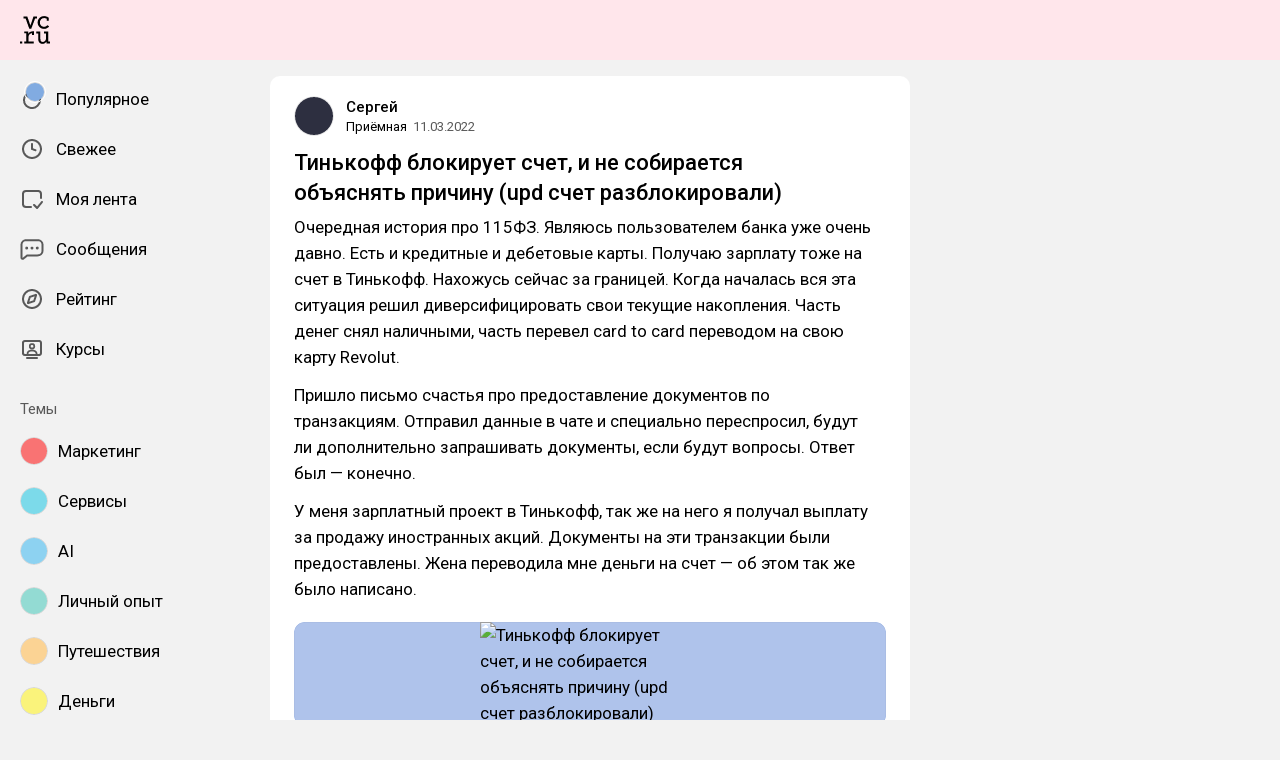

--- FILE ---
content_type: application/javascript; charset=utf-8
request_url: https://vc.ru/assets/Comments-C9z2IhoO.js
body_size: 17467
content:
import{a5 as xe,X as fe,n as Dt,cZ as ln,k as L,l as k,w as ne,b$ as Ee,aD as ot,u as pe,p as qe,cx as Pe,c_ as Ht,c$ as cn,cT as Le,E as g,aq as le,c0 as _e,aG as de,cw as un,a8 as tt,_ as ke,bz as Re,d0 as We,q as be,z as V,A as b,B as q,Z as Ve,ak as Te,d1 as Ft,s as it,Y as Ut,K as me,D as M,C as F,F as o,R as dn,H as oe,O as Me,af as Vt,ay as Xe,b1 as Je,j as Ce,ab as mn,d as vn,c4 as Oe,a1 as fn,I as ye,G as ve,ag as nt,d2 as hn,d3 as gn,cY as yn,aJ as Ot,aN as we,ae as rt,a6 as Ke,aa as pn,d4 as Ze,cS as bn,aE as Cn,cz as kn,ap as ie,a2 as Tn,d5 as wn,d6 as In,M as zt,aH as Sn,ad as Be,bg as Rn,a9 as te,d7 as En,d8 as Ae,d9 as An,aj as _n,da as lt,bA as ct,$ as xn,db as Pn,bx as wt,cv as $n,N as Ne,dc as Bn,dd as Ln,de as Nn,cA as Mn,cs as Dn,bO as ut,bK as Hn,bJ as Fn,df as he,dg as Un,dh as Vn,b6 as It,di as at,dj as On,dk as zn,dl as Gn,ct as ze,bd as jn,dm as qn,cp as je,dn as Gt,dp as jt,dq as qt,cP as Wn,dr as Xn,c9 as Jn,b_ as re,cJ as St,cN as Kn,cM as Qn,J as st,ds as Yn,dt as Zn,du as ea,dv as ta,bc as na,ck as aa,h as sa,cc as oa,t as ue,dw as ia,c7 as ra,dx as la,dy as ca,au as Wt,dz as ua,T as Rt,m as Fe,dA as Ue,dB as da,ar as Xt,aQ as ma,dC as va,aA as Se,dD as fa,dE as ha,dF as ga,dG as ya,ce as pa,ca as ba,a7 as Ca,dH as ka,dI as Ta,dJ as wa,dK as Ia,dL as Sa,dM as Ra}from"./index-BAxFXktw.js";import{u as Ea,f as Aa,a as _a}from"./useSuggest-D9w0pQb7.js";function xa(){const{[fe.Gifs]:e}=xe(),r=Dt(async a=>await e.getSearchableGifs(t.value,a)),l=L(""),s=k(()=>l.value.trim()===""?0:600),t=ln(l,s);return ne(t,async()=>{await r.loadInitial()}),Ee(()=>{e.resetSearchableGifs()}),{searchQuery:t,searchQueryModel:l,list:ot(r)}}function Pa(){const{[fe.Gifs]:e}=xe(),{isAnon:r}=pe(),l=Dt(async s=>r.value?[]:await e.getFavoriteGifs(s));return qe(async()=>{await l.loadInitial()}),Ee(()=>{e.resetFavoriteGifs()}),{list:ot(l)}}const Ie=0,De="data-branch-id",Ge="data-branch-highlightable",$a="data-branch-expandable",Jt="data-branch-semi-expandable";function Ba(e){const{scrollToElement:r}=Ht(),l=L(Ie),{css:s}=cn("",{id:"comments-branches"});function t(u,v){if(v!==void 0&&(u.getAttribute(v)??"")==="")return Ie;const c=u.getAttribute(De)??"",i=parseInt(c);return Number.isNaN(i)?Ie:i}function a(u,v,c){var i;return((i=e.tree.value)==null?void 0:i.toggleCollapse(u,v,c))??!1}function f(u){l.value=u,s.value=`@media (hover: hover) { [${Ge}][${De}="${u}"] { --branch-stroke: 2px; --color-branch: var(--theme-color-signal-active-default); } }`}function m(){l.value=Ie,s.value=""}return ne(e.entryId,()=>{m()}),Le(e.container,"mouseover",u=>{const v=t(u.target,Ge);v!==Ie&&f(v)}),Le(e.container,"mouseout",u=>{t(u.target,Ge)!==Ie&&m()}),Le(e.container,"click",u=>{var c;const v=t(u.target);if(v!==Ie){const i=u.target.getAttribute(Jt)!==null,h=a(v,void 0,{semi:i}),T=(c=e.tree.value)==null?void 0:c.getNodeById(v);if(T===void 0)return;h&&T.rootElement!==null&&!T.state.isOnScreen&&!i&&r(T.rootElement),m()}}),{toggleBranch:a}}const La=Pe(Ba,()=>({toggleBranch:()=>!1})),dt=({data:e})=>g("div",{class:"comment-branches"},[e.map(r=>{const l=!r.isParentOrSelfLastInBranch,s=r.isDirectReplyInBranch&&r.isParentOrSelfLastInBranch,t=r.isDirectReplyInBranch||!r.isParentOrSelfLastInBranch;return le(g("div",de({class:["comment-branch",l&&"comment-branch--visible",t&&"comment-branch--interactable",s&&"comment-branch--short"],key:`branch:${r.branchId}`},{[De]:r.branchId,[Ge]:!0}),[r.isDirectReplyInBranch&&g("div",{class:"comment-branch__arc"},null)]),[[_e("gtm"),"Comment — Close Thread — Click"]])})]);function Et(e){return typeof e=="function"||Object.prototype.toString.call(e)==="[object Object]"&&!We(e)}const Na=({stubText:e,stubType:r,isReply:l,i18n:s},{emit:t})=>{let a,f;return g("div",{class:"comments-form-stub"},[g("div",{class:"comments-form-stub__text",innerHTML:un(e??"")},null),g("div",{class:"comments-form-stub__buttons"},[r===tt.OnlySubscribers&&g(ke,{size:"small",onClick:()=>t("subscribe")},Et(a=s.t("shared.subscribeButton.subscribe"))?a:{default:()=>[a]}),r===tt.OnlyPlus&&g(ke,{size:"small",to:{name:"Plus",params:{source:Re.RestrictedComments}}},{default:()=>[g("span",{class:"comments-form-stub__plus-button"},[s.t("entry.comments.form.plus")])]}),l&&g(ke,{size:"small",onClick:()=>t("cancel")},Et(f=s.t("entry.comments.form.cancel"))?f:{default:()=>[f]})])])},Ma={class:"contenteditable"},Da=["contenteditable","data-placeholder"],Ha=be({__name:"Contenteditable",props:{modelValue:{},placeholder:{},disabled:{type:Boolean},maxlength:{}},emits:["focus","blur","input","exceeded","update:modelValue"],setup(e,{expose:r,emit:l}){const s=e,t=l,a=L();function f(v){var h;v.preventDefault();const c=(h=v.clipboardData)==null?void 0:h.getData("text/plain");if(typeof c!="string")return;const i=Ft(c.trim());i!==""&&document.execCommand("insertText",!1,i)}function m(){var i,h;const v=((i=a.value)==null?void 0:i.textContent)??"";if(s.maxlength!==void 0&&v.length>s.maxlength){t("exceeded");return}const c=v===""||((h=a.value)==null?void 0:h.innerHTML)===void 0?"":a.value.innerHTML;t("update:modelValue",c)}function u(v=""){a.value!==void 0&&(a.value.innerHTML=v)}return ne(()=>s.modelValue,()=>{var v;s.modelValue!==((v=a.value)==null?void 0:v.innerHTML)&&u(s.modelValue)}),qe(()=>{u(s.modelValue)}),r({input:a}),(v,c)=>(b(),V("div",Ma,[q("span",{ref_key:"input",ref:a,class:Te(["contenteditable__input",e.disabled&&"contenteditable__input--disabled"]),contenteditable:!e.disabled,"data-placeholder":e.placeholder,onInput:m,onPaste:f,onFocus:c[0]||(c[0]=i=>t("focus",i)),onBlur:c[1]||(c[1]=i=>t("blur",i)),onDragover:c[2]||(c[2]=Ve(()=>{},["prevent"]))},null,42,Da)]))}}),Fa=["onClick"],At=be({__name:"GifsList",props:{items:{},isLoading:{type:Boolean},isFadedOut:{type:Boolean}},emits:["select","endReach","scrollingStateChange"],setup(e,{expose:r,emit:l}){const s=e,t=l,a=k(()=>m.value?150:100),f=k(()=>s.isFadedOut?(a.value-36)*-1:void 0),{isWiderThanContent:m}=it(),u=L(null),v=k(()=>s.items[0]);return ne(()=>{var c;return(c=u.value)==null?void 0:c.isScrolling},c=>{t("scrollingStateChange",c===!0)}),Ut(()=>v.value,()=>{var c;(c=u.value)==null||c.scrollToTop()},{flush:"post",debounce:50}),r({refresh:()=>{var c;(c=u.value)==null||c.refresh()},scrollToTop:()=>{var c;(c=u.value)==null||c.scrollToTop()}}),(c,i)=>(b(),V(me,null,[e.items.length>0?(b(),M(o(dn),{key:0,ref_key:"gridInstance",ref:u,class:Te(["gifs-list",e.isFadedOut&&"gifs-list--faded-out"]),items:e.items,"virtual-scroll":{gap:3,itemsPerRow:3,itemHeight:a.value},"end-offset":o(m)?"300px":"450px","additional-height":f.value,onEndReach:i[0]||(i[0]=h=>t("endReach"))},{item:oe(({data:h,style:T})=>[q("div",{class:"gifs-list__item",style:Me(T),onClick:R=>t("select",h)},[Vt(c.$slots,"item",{data:h})],12,Fa)]),_:3},8,["class","items","virtual-scroll","end-offset","additional-height"])):F("",!0),e.isLoading?(b(),M(o(Xe),{key:1,class:Te({"gifs-list__loader":!0,"gifs-list__loader--placeholder":e.items.length===0})},null,8,["class"])):F("",!0)],64))}}),Ua={class:"gifs-manager__header"},Va={key:0,class:"gifs-manager__plus"},Oa=["src"],za={key:2,class:"gifs-manager__title"},Ga=["src"],ja=["src"],qa=be({__name:"GifsManager",emits:["select"],setup(e,{emit:r}){const l=r,s=Je(),{isWiderThanContent:t}=it(),{isPlusSubscriber:a}=pe(),{list:f}=Pa(),{searchQuery:m,searchQueryModel:u,list:v}=xa(),{t:c}=Ce(),{trackEvent:i}=mn(),h=k(()=>m.value.trim().length>0),T=k(()=>!h.value&&!a.value),R=L(null),x=L(null),$=L();async function N(){i("Gifs Attaching — Plus Purchase — Click"),await s.push({name:"Plus",params:{source:Re.FavoriteGifs}})}function W(B){const S=B.getBoundingClientRect(),E=S.left+S.width/2,J=S.top+S.height/2;$.value={url:B.src,x:E,y:J,aspectRatio:B.naturalWidth/B.naturalHeight}}function D(B){l("select",B),i("Gifs Attaching — History Item — Click")}function X(B){l("select",B),i(`Gifs Attaching — ${h.value?"Search":"Popular"} Item — Click`)}function z(){clearTimeout(H),$.value=void 0}let H;return vn()||(Le(x,"mouseover",B=>{B.target instanceof HTMLImageElement&&(clearTimeout(H),H=setTimeout(()=>{B.target instanceof HTMLImageElement&&W(B.target)},100))}),Le(x,"mouseout",B=>{B.target instanceof HTMLImageElement&&z()})),ne(h,async()=>{var B;await we(),(B=R.value)==null||B.refresh()}),ne([()=>f.isEnded,()=>f.isEmpty],async()=>{await we(),await v.loadInitial()},{once:!0}),qe(()=>{i("Gifs Attaching — Show")}),Ee(()=>{i("Gifs Attaching — Done")}),(B,S)=>(b(),V("div",{ref_key:"rootContainer",ref:x,class:"gifs-manager"},[q("div",Ua,[g(o(fn),{modelValue:o(u),"onUpdate:modelValue":S[0]||(S[0]=E=>Oe(u)?u.value=E:null),class:"gifs-manager__search",placeholder:o(c)("shared.gifs.search"),icon:"search",loading:h.value&&o(v).isLoading,"icon-right":o(u).trim().length>0?{name:"cross",action:()=>u.value=""}:void 0},null,8,["modelValue","placeholder","loading","icon-right"])]),T.value?(b(),V("div",Va,[ye(ve(o(c)("shared.gifs.stored",{n:100}))+" ",1),g(o(nt),{rounded:!0,onClick:S[1]||(S[1]=E=>N())},{default:oe(()=>[ye(ve(o(c)("shared.unblock")),1)]),_:1})])):F("",!0),h.value?F("",!0):(b(),M(At,{key:1,items:o(f).items,"is-loading":o(f).isLoading,"is-faded-out":o(f).items.length>3&&T.value,onSelect:S[2]||(S[2]=E=>D(E.adapter)),onEndReach:S[3]||(S[3]=E=>o(f).loadMore()),onScrollingStateChange:S[4]||(S[4]=E=>E&&z())},{item:oe(({data:E})=>[q("img",{src:o(hn)(E.adapter.data.uuid),loading:"lazy"},null,8,Oa)]),_:1},8,["items","is-loading","is-faded-out"])),o(v).isPresent&&!h.value?(b(),V("div",za,ve(o(c)("shared.gifs.popular")),1)):F("",!0),o(v).isPresent?(b(),M(At,{key:3,ref_key:"searchListInstance",ref:R,items:o(v).items,"is-loading":o(v).isLoading,onEndReach:S[5]||(S[5]=E=>o(v).loadMore()),onSelect:S[6]||(S[6]=E=>X(E.uploadableUrl)),onScrollingStateChange:S[7]||(S[7]=E=>E&&z())},{item:oe(({data:E})=>[q("img",{src:o(t)?E.previewUrl.gif:E.previewUrl.smallGif,loading:"lazy"},null,8,Ga)]),_:1},8,["items","is-loading"])):F("",!0),h.value&&!o(v).isPresent?(b(),M(o(gn),{key:4,"disable-icon":!0,text:o(c)("shared.gifs.notFound")},null,8,["text"])):F("",!0),(b(),M(Ot,{to:"body"},[g(yn,{name:"gif-pop"},{default:oe(()=>[$.value?(b(),V("div",{key:0,class:"gifs-manager-preview",style:Me({top:`${$.value.y}px`,left:`${$.value.x}px`})},[q("img",{src:$.value.url,style:Me({width:$.value.aspectRatio>1?"auto":"170px",height:$.value.aspectRatio>1?"170px":"auto"})},null,12,ja)],4)):F("",!0)]),_:1})]))],512))}}),Wa={class:"comment__branches"},Xa={class:"comment__content"},Ja={key:0,class:"comments-form__donation"},Ka={class:"comments-form__attachments"},Qa={class:"comments-form__footer"},Ya={class:"comments-form__actions"},Za={class:"comments-form__buttons"},_t=5e3,es=320,ts=250,xt=be({__name:"CommentsForm",props:{modelValue:{},contextNode:{default:void 0},attachmentsLimit:{default:1},stubText:{},stubType:{},isDisabled:{type:Boolean},isLoading:{type:Boolean},isMain:{type:Boolean},isEmpty:{type:Boolean},isExtractingLinks:{type:Boolean},branchesRelations:{default:()=>[]},suggestPlugins:{},isDonationsEnabled:{type:Boolean,default:!1}},emits:["submit","cancel","update:modelValue","attachmentRemove","subscribe"],setup(e,{expose:r,emit:l}){const s=e,t=l,{t:a,p:f}=Ce(),{open:m,close:u}=rt(),{alert:v}=Ke(),{open:c,close:i}=pn(),h=L(),T=L();Ea(Ze(s).suggestPlugins,T);const R=Ze(s).modelValue,x=L(!1),$=L(!1),N=L(!1),W=bn("promoted:mention-button",!1),{nodes:D,uploaded:X,openFileDialog:z,isFileOverDropZone:H,attach:B,remove:S}=Cn({model:Ze(R).attachments,container:h,accept:".png,.jpg,.jpeg,.heic,.webp,.gif,.mp4,.mov,.webm",limit:s.attachmentsLimit,onChange:()=>{O()},onRemove:d=>{t("attachmentRemove",d)}});kn(h,([{contentRect:d}])=>{x.value=d.width<es,$.value=d.width<ts});const E=L(!1),J=k(()=>!s.isDisabled&&!s.isLoading),p=k(()=>{var d;return((d=s.contextNode)==null?void 0:d.comment.id)??0}),I=k(()=>s.contextNode!==void 0),U=k(()=>ie('{"withdrawalLink":"https://lk.cloudtips.ru"}')&&s.isDonationsEnabled&&!I.value);function O(d){t("update:modelValue",{html:(d==null?void 0:d.html)??s.modelValue.html,attachments:(d==null?void 0:d.attachments)??X.value,replyTo:(d==null?void 0:d.replyTo)??p.value,donation:(d==null?void 0:d.donation)===void 0?s.modelValue.donation:d.donation})}function G(){N.value=!0,v({type:te.Error,text:a("entry.comments.alerts.formTextLimitExceeded",{limit:_t})})}async function ee(d){N.value=!1,O({html:d})}function C(){s.isEmpty||t("submit")}function P(){we().then(()=>{requestAnimationFrame(()=>{T.value!==void 0&&Aa(T.value)})})}function y(d){c(En,{min:100,max:1e4,suggestions:[250,500,1e3],buttonLabel:a("entry.comments.attach"),location:"Comments",style:{padding:"16px"},onSubmit:w=>{O({donation:w}),i()}},{width:220,target:d.target})}function A(){m(qa,{onSelect(d){B([d]),u()}},{title:a("shared.gifs.attach"),fit:"cover"})}async function K(){T.value!==void 0&&(_a("@",T.value,{skipInsertIfPresent:!0}),W.value=!0)}async function n(){t("subscribe"),await we(),P()}return r({input:T,focus:P}),(d,w)=>{const ae=_e("gtm");return b(),V("div",{class:Te(["comment","comment--writing",e.isMain&&"comment--writing-main",!e.isMain&&"comment--writing-secondary",e.contextNode!==void 0&&"comment--writing-reply"]),style:Me({"--comment-display-level":e.branchesRelations.length>0?1:0})},[q("div",Wa,[g(o(dt),{data:e.branchesRelations},null,8,["data"])]),q("div",Xa,[e.isDisabled&&o(ie)(e.stubText)?(b(),M(o(Na),{key:0,stubText:e.stubText,stubType:e.stubType,isReply:I.value,i18n:{t:o(a),p:o(f)},onCancel:w[0]||(w[0]=Q=>t("cancel")),onSubscribe:n},null,8,["stubText","stubType","isReply","i18n"])):(b(),V("div",{key:1,ref_key:"formContainer",ref:h,class:Te(["comments-form",!J.value&&"comments-form--disabled",E.value&&"comments-form--focused",o(H)&&"comments-form--dropover"]),onClick:Ve(P,["self"])},[g(Ha,{ref:Q=>{T.value=Q==null?void 0:Q.input},disabled:!J.value,"model-value":e.modelValue.html,placeholder:o(ie)(e.stubText)?e.stubText:o(a)("entry.comments.form.placeholder"),maxlength:_t,onFocus:w[1]||(w[1]=Q=>E.value=!0),onBlur:w[2]||(w[2]=Q=>E.value=!1),onExceeded:G,"onUpdate:modelValue":ee,onKeyup:Tn(Ve(C,["ctrl"]),["enter"])},null,8,["disabled","model-value","placeholder","onKeyup"]),e.modelValue.donation?(b(),V("div",Ja,[g(o(wn),{value:e.modelValue.donation},null,8,["value"]),I.value?F("",!0):(b(),M(o(In),{key:0,onClick:w[3]||(w[3]=()=>{O({donation:null})})}))])):F("",!0),q("div",Ka,[(b(!0),V(me,null,zt(o(D),Q=>(b(),M(Sn,de({ref_for:!0},Q,{key:`attachment:${Q.key}`,onRemove:mt=>o(S)(Q.key)}),null,16,["onRemove"]))),128))]),q("div",Qa,[q("div",Ya,[le(g(o(Be),{icon:"image",size:20,onClick:w[4]||(w[4]=Q=>o(z)())},null,512),[[ae,"New Comment — Attach Media — Click"]]),le(g(o(Be),{icon:"gif",size:20,onClick:w[5]||(w[5]=Q=>A())},null,512),[[ae,"New Comment — Attach GIF — Click"]]),le(g(o(Be),{icon:"mention_clear",size:20,"is-need-attention":!o(W),onMousedown:w[6]||(w[6]=Ve(()=>{},["prevent"])),onClick:w[7]||(w[7]=Q=>K())},null,8,["is-need-attention"]),[[ae,"New Comment — Mention — Click"]]),U.value?(b(),M(o(Be),{key:0,icon:"rouble",size:20,onClick:y})):F("",!0),e.isExtractingLinks?(b(),M(o(Xe),{key:1})):F("",!0)]),q("div",Za,[I.value?(b(),M(o(nt),{key:0,type:"minimal",icon:$.value?"cross":void 0,"is-circle":$.value,disabled:!J.value,onClick:w[8]||(w[8]=Q=>t("cancel"))},{default:oe(()=>[$.value?F("",!0):(b(),V(me,{key:0},[ye(ve(o(a)("entry.comments.form.cancel")),1)],64))]),_:1},8,["icon","is-circle","disabled"])):F("",!0),le((b(),M(o(nt),{icon:x.value?"arrow_up":void 0,disabled:e.isEmpty||!J.value||N.value,"is-circle":x.value,onClick:C},{default:oe(()=>[x.value?F("",!0):(b(),V(me,{key:0},[ye(ve(o(a)("entry.comments.form.submit")),1)],64))]),_:1},8,["icon","disabled","is-circle"])),[[Rn,!e.isEmpty],[ae,"New Comment — Send Button — Click"]])])])],2))])],6)}}}),ns={class:"comments-header"},as={class:"comments-header__title"},ss={class:"comments-header__controls"},os=5,is=be({__name:"CommentsHeader",props:{count:{},sorting:{},isSubscribedToNotifications:{type:Boolean}},emits:["update:sorting","update:isSubscribedToNotifications"],setup(e,{emit:r}){const l=e,s=r,{t,p:a}=Ce(fe.Entry),f=[{label:t("comments.sorting.best"),value:Ae.Hotness,action:()=>{s("update:sorting",Ae.Hotness)}},{label:t("comments.sorting.latest"),value:Ae.Date,action:()=>{s("update:sorting",Ae.Date)}}];return(m,u)=>(b(),V("div",ns,[e.count!==void 0?(b(),V(me,{key:0},[q("div",as,[e.count>0?(b(),V(me,{key:0},[ye(ve(o(a)("comments.counter",e.count)),1)],64)):(b(),V(me,{key:1},[ye(ve(o(t)("comments.title")),1)],64))]),q("div",ss,[e.count>os?(b(),M(An,{key:0,selected:l.sorting,options:f},null,8,["selected"])):F("",!0),g(o(Be),{class:"comments-header__bell",icon:"bell","is-active":e.isSubscribedToNotifications,onClick:u[0]||(u[0]=v=>s("update:isSubscribedToNotifications",!e.isSubscribedToNotifications))},null,8,["is-active"])])],64)):(b(),M(o(_n),{key:1,width:"143px"}))]))}});function rs(e){return typeof e=="function"||Object.prototype.toString.call(e)==="[object Object]"&&!We(e)}const ls=({entryAuthorId:e,entryUrl:r,i18n:l,...s},{emit:t})=>{const a=s.replyTo>0,f=s.isPinned,m=s.isEdited,u=e!==void 0&&e===s.author.id,v=lt(r,s.id),c=ct(s.author),i={main:()=>[f&&g("div",{class:"comment__icon"},[g(Ne,{name:"pin",width:14,height:14},null)]),a&&le(g("div",{class:"comment__icon comment__icon--interactable",onMouseenter:()=>t("arrowHover"),onMouseleave:()=>t("arrowUnhover"),onClick:()=>t("arrowClick")},[g(Ne,{name:"reply_to",width:14,height:14},null)]),[[_e("gtm"),"Comment — Go To — Click"]])].filter(h=>h!==!1),secondary:()=>[s.author.nickname&&le(g(wt,{class:"comment__detail",to:c,"preview-type":Pn.Subsite,previewSource:"Comment"},{default:()=>[ye("@"),s.author.nickname]}),[[_e("gtm"),"Comment — Nickname — Click"]]),le(g(wt,{class:"comment__detail comment__detail--noshrink",to:v,preventDefault:!0,onClick:h=>{h.preventDefault(),t("dateClick")}},{default:()=>[g($n,{date:s.date},null)]}),[[_e("gtm"),"Comment — Date — Click"]]),m&&g(Ne,{name:"pen_solid",width:12,height:12},null),u&&g("div",{class:"comment__detail--accent"},[l.t("entry.comments.author")])].filter(h=>h!==!1)};return g(xn,{id:s.author.id,url:c,name:s.author.name,avatar:s.author.avatar,badgeId:s.author.badgeId,isAllowVideoAvatar:s.author.isPlus,location:"Comment",avatarSize:36,isOnline:s.author.isOnline},rs(i)?i:{default:()=>[i]})};function Pt(e,r,{isForceRealText:l=!1}={}){return l?e.hiddenContent??e.text:e.isIgnored?r.t("shared.comments.hidden"):e.text}function cs(e){return typeof e=="function"||Object.prototype.toString.call(e)==="[object Object]"&&!We(e)}const us=({level:e,parentId:r,branchesRelations:l,maxVisibleRelationsLevel:s,label:t})=>g("div",{class:"comment comment--expander",style:{"--comment-display-level":Math.min(e,s)}},[g("div",{class:"comment__branches"},[g(dt,{data:l.slice(0,s).map((a,f)=>({...a,isParentOrSelfLastInBranch:f===l.length-1?!0:a.isParentOrSelfLastInBranch}))},null)]),g("div",{class:"comment__content"},[g(ke,de({class:"comment__expand",size:"small"},{[De]:r,[Jt]:!0}),cs(t)?t:{default:()=>[t]})])]);function ds(e){return typeof e=="function"||Object.prototype.toString.call(e)==="[object Object]"&&!We(e)}const ms=({i18n:e,actions:r,entryUrl:l,repliesCount:s,entryAuthorId:t,branchesRelations:a,maxVisibleRelationsLevel:f,state:m,isUnread:u,isMePlusSubscriber:v,getRepliesCount:c,...i},{emit:h})=>{let T,R=null;if(!m.isRendered)return h("refUpdate",i.id,null,R),R=null,F(`comment:${i.id}`);if(m.isRenderedAsParentBranchExpander){const D=(c==null?void 0:c(i.replyTo,i.id))??0,X=`${e.t("shared.more")} ${e.p("shared.comments.repliesCounter",D)}`;return g(us,{parentId:i.replyTo,level:i.level,branchesRelations:a,maxVisibleRelationsLevel:f,label:X},null)}const x=(i.isIgnored||i.isHiddenByBan)&&!m.isRevealedHidden,N=i.isRemoved&&!i.isHiddenByBan||x,W=s>0;return g("div",{class:["comment",i.level===0&&"comment--root",m.isHighlighted&&"comment--highlighted",m.isAttention&&"comment--attention",u&&"comment--unread",N&&"comment--hidden"],"data-id":i.id,ref:D=>{h("refUpdate",i.id,D,R),R=D},style:{"--comment-display-level":Math.min(i.level,f)}},[g("div",{class:"comment__branches"},[g(dt,{data:a.slice(0,f)},null)]),g("div",{class:"comment__content","data-content":!0},[N?[g("div",{class:"comment__avatar comment__avatar--icon"},[g(Ne,{name:x?"spoiler":"ban",width:22,height:22},null)]),g("div",{class:"comment-hidden"},[g("div",{class:"comment-hidden__text"},[Pt(i,e,{isForceRealText:m.isRevealedHidden})]),x&&g("div",{class:"comment-hidden__restore"},[g(ke,{size:"tiny",isPromotesPlus:!v,onClick:()=>h("revealHidden",i.id)},ds(T=e.t("entry.comments.show"))?T:{default:()=>[T]})])])]:[g(ls,de(i,{entryUrl:l,entryAuthorId:t,i18n:e,onArrowHover:()=>h("highlightParent",i.replyTo),onArrowUnhover:()=>h("unhighlightParent"),onArrowClick:()=>h("navigateToParent",i.replyTo),onDateClick:()=>h("navigateToSelf",i.id)}),null),g(Bn,de(i,{actions:r,mediaSize:[400,300],mediaZoom:!0,text:Pt(i,e,{isForceRealText:m.isRevealedHidden})}),null)],g(Ln,de(i,{i18n:e,actions:r,context:{entryId:i.entry.id,entryUrl:l,entryAuthorId:t},isReplyDisabled:N,isEtcDisabled:N,onReplyClick:()=>{h("reply",i.id)}}),{default:()=>W&&[le(g(ke,de({class:"comment__expand",size:"small",disabled:m.isLoadingReplies,onClick:m.isRepliesLoaded?void 0:()=>h("expand",i.id)},m.isRepliesLoaded?{[De]:i.id,[$a]:!0}:void 0),{default:()=>[m.isRepliesLoaded&&!m.isRepliesCollapsed?e.t("shared.collapse"):e.p("shared.comments.repliesCounter",s)]}),[[Nn,"Comment — Open Thread — Click"]]),m.isLoadingReplies&&g(Xe,null,null)]})])])},vs={class:"comments-updates"},et=99,$t=140,fs=be({__name:"CommentsUpdates",props:{unreadCount:{}},emits:["click","close"],setup(e,{emit:r}){const l=e,s=r,{p:t}=Ce(fe.Entry),a=L(),f=L(!1),m=L(!1);let u;const v=k(()=>l.unreadCount>et?`${et}+ ${t("comments.newUnread",et,!1)}`:`${l.unreadCount} ${t("comments.newUnread",l.unreadCount,!1)}`);Mn(a,([{boundingClientRect:i,intersectionRect:h}])=>{m.value=i.bottom>h.bottom&&h.bottom!==0},{threshold:[0,1]});function c(){f.value=!0,u=setTimeout(()=>{f.value=!1},$t)}return Ee(()=>{clearTimeout(u),u=void 0}),(i,h)=>{const T=_e("gtm");return e.unreadCount>0?(b(),V(me,{key:0},[h[2]||(h[2]=q("div",{class:"comments-updates-shifter"},null,-1)),q("div",vs,[le((b(),V("div",{class:Te(["comments-updates-button",m.value&&"comments-updates-button--stuck",f.value&&"comments-updates-button--pressed"]),style:Me({"--press-duration":$t+"ms"}),onMousedown:c},[q("div",{class:"comments-updates-button__label",onClick:h[0]||(h[0]=R=>s("click"))},ve(v.value),1),q("div",{class:"comments-updates-button__close",onClick:h[1]||(h[1]=R=>s("close"))},[g(o(Ne),{name:"cross",width:16,height:16})])],38)),[[T,"Comments — New — Click"]]),q("div",{ref_key:"horizon",ref:a,class:"comments-updates__horizon"},null,512)])],64)):F("",!0)}}}),hs=60*2;function gs({processCommentsFn:e}={}){var K;const{[fe.Comments]:r,[fe.Account]:l}=xe(),{copy:s}=Dn(),{alert:t}=Ke(),{t:a,tf:f}=Ce(),{open:m,close:u}=rt(),{recallAfterAuth:v}=ut(),{user:c,isPlusSubscriber:i,isMe:h}=pe(),{confirm:T}=Hn(),R=Je(),x=(K=Fn)==null?void 0:K(),$=new Set,N=Gn(),W=[{icon:"like",label:a("shared.reactions.title"),handler:async n=>{if(x!==void 0&&!i.value){await R.push({name:"Plus",params:{source:Re.ReactionVoters}});return}m(Un,{getter:async d=>await ee(n.comment.id,d),onItemSelect:u},{title:a("shared.reactions.title")})}},{icon:"rouble",label:a("donations.title"),handler:async n=>{m(Vn,{getter:async d=>await C(n.comment.id,d),onItemSelect:u},{title:a("donations.title")})},filter:n=>(n==null?void 0:n.comment.author.isDonationsEnabled)===!0},{value:"gift",icon:"gift",label:a("shared.etc.gift"),handler:async n=>{await(x==null?void 0:x.giftToUser(Re.GiftComment,n.comment.author.id))},filter:n=>ie(x)&&ie(n)&&!h(n.comment.author.id)&&n.comment.author.isPlusGiftEnabled},{icon:"link",label:a("entry.comments.etc.copyLink"),handler:async({comment:n,entryUrl:d})=>{d!==void 0&&await X(n.id,d)},filter:n=>(n==null?void 0:n.entryUrl)!==void 0,gtm:"Comment — More — Copy Link — Click"},{icon:"bookmark",label:a("entry.comments.etc.addToBookmarks"),handler:async({comment:n})=>{await z(n)},filter:n=>{var d;return((d=n==null?void 0:n.comment)==null?void 0:d.isFavorited)===!1},gtm:"Comment — More — Add To Favorites — Click"},{icon:"bookmark_active",label:a("entry.comments.etc.removeFromBookmarks"),handler:async({comment:n})=>{await H(n)},filter:n=>{var d;return((d=n==null?void 0:n.comment)==null?void 0:d.isFavorited)===!0},gtm:"Comment — More — Remove From Favorites — Click"},{icon:"flag",label:a("shared.etc.complain"),handler:async({comment:n})=>{await B(n.id)},filter:n=>{var d;return(n==null?void 0:n.comment.author.id)!==((d=c.value)==null?void 0:d.id)},gtm:"Comment — More — Complain — Click"},{icon:"spoiler",label:a("shared.etc.block"),handler:async({comment:n})=>{await S(n.author.id),e==null||e(d=>d.comment.author.id===n.author.id,d=>{d.comment.isIgnored=!0,d.state.isRevealedHidden=!1},{chunkSize:100})},filter:n=>{var d;return n!==void 0&&!A(n.comment)&&(n==null?void 0:n.comment.author.id)!==((d=c.value)==null?void 0:d.id)},gtm:"Comment — More — Ignore — Click"},{icon:"eye",label:a("shared.etc.unblock"),handler:async({comment:n,entryId:d})=>{await E(n.author.id),e==null||e(w=>w.comment.author.id===n.author.id,w=>{w.comment.isIgnored=!1,w.state.isRevealedHidden=!1},{chunkSize:100})},filter:n=>{var d;return n!==void 0&&A(n.comment)&&(n==null?void 0:n.comment.author.id)!==((d=c.value)==null?void 0:d.id)}},{permission:he.Edit,icon:"pen",label:a("shared.etc.edit"),handler:async({comment:n})=>{await J(n)},gtm:"Comment — More — Edit — Click"},{permission:he.Pin,icon:"pin",label:a("entry.comments.etc.pin"),handler:async({comment:n})=>{await p(n)},filter:n=>{var d;return((d=n==null?void 0:n.comment)==null?void 0:d.isPinned)===!1}},{permission:he.Pin,icon:"pin",label:a("entry.comments.etc.unpin"),handler:async({comment:n})=>{await I(n)},filter:n=>{var d;return((d=n==null?void 0:n.comment)==null?void 0:d.isPinned)===!0}},{permission:he.Remove,icon:"delete",label:a("entry.comments.etc.remove"),handler:async({comment:n,entryId:d,entryAuthorId:w})=>{var ae;await T({title:a("shared.etc.remove")}),await U(n,d,w!==((ae=c.value)==null?void 0:ae.id)),t({type:te.Success,text:a("shared.done")})},filter:n=>(n==null?void 0:n.comment.isRemoved)===!1},{permission:he.RemoveThread,icon:"delete_thread",label:a("entry.comments.etc.removeThread"),handler:async({comment:n,entryId:d})=>{await T({title:a("shared.etc.remove")}),await O(n,d),t({type:te.Success,text:a("shared.done")})},filter:n=>(n==null?void 0:n.comment.isRemoved)===!1},{permission:he.Moderate,icon:"comment",label:a("shared.etc.moderateComment"),handler:async n=>{It(at(`/admin/comments/${n.comment.id}`),"_blank")}},{permission:he.Moderate,icon:"subs",label:a("shared.etc.moderateUser"),handler:async n=>{It(at(`/admin/users/${n.comment.author.id}`),"_blank")}}],{getContextActions:D}=On(W,{requestPermissions:async({comment:n})=>await r.getPermissionsForCommentId(n.id)});async function X(n,d){const w=window.location.origin+lt(d,n);await s(w),t({type:te.Success,text:a("entry.comments.alerts.copied")})}async function z(n){await v(async()=>{await r.toggleBookmark(n.id,!0),t({type:te.Success,text:a("entry.comments.alerts.addedToBookmarks")})})}async function H(n){await v(async()=>{await r.toggleBookmark(n.id,!1),t({type:te.Success,text:a("entry.comments.alerts.removedFromBookmarks")})})}async function B(n,d=!0){return await new Promise(w=>{m(zn,{isShowSuccessAlert:d,submitHandler:async ae=>{await v(async()=>await r.complain(n,ae)),w(),u()}},{title:a("shared.etc.complain")})})}async function S(n){await v(async()=>await l.blockUser(n)),$.add(n),t({type:te.Success,text:a("shared.userBlocked")})}async function E(n){await v(async()=>await l.unblockUser(n)),$.delete(n),t({type:te.Success,text:a("shared.userUnblocked")})}async function J(n){await N.trigger({action:he.Edit,contextCommentId:n.id,isNeedPlus:!i.value&&ze().unix()-n.date>hs})}async function p(n){await r.pinComment(n.id,!0),t({type:te.Success,text:a("entry.comments.alerts.pinned")})}async function I(n){await r.pinComment(n.id,!1),t({type:te.Success,text:a("entry.comments.alerts.unpinned")})}async function U(n,d,w){await r.removeComment({id:n.id,entryId:d,isRemoveReplies:!1,isRemovedByModerator:w})}async function O(n,d){await r.removeComment({id:n.id,entryId:d,isRemoveReplies:!0})}async function G(n,d){try{await v(async()=>await r.toggleReaction(n,d))}catch(w){w instanceof Error&&t({type:te.Error,text:f(`shared.reactions.errors.${w.message}`,"shared.unknownError")})}}async function ee(n,d,w){return await r.getReactorsList(n,d,w)}async function C(n,d){return await r.getDonatorsList(n,d)}function P(){r.clearReactorsList()}function y(){r.clearDonatorsList()}function A(n){return n.isIgnored||$.has(n.author.id)}return{actions:{getContextActions:D,toggleReaction:G,getReactors:ee,clearReactors:P,getDonators:C,clearDonators:y},onAction:N.on}}const ys=Pe(gs,()=>({actions:{getContextActions:async()=>[],toggleReaction:async()=>{},getReactors:async()=>[],clearReactors:()=>{},getDonators:async()=>[],clearDonators:()=>{}},onAction:()=>({off:()=>{}})}));function ps(e){const{[fe.Comments]:r}=xe(),{isAnon:l}=pe(),s=L(!1),t=ot(new Map),a=k(()=>Array.from(t.entries()).sort(([,R],[,x])=>R-x).map(([R])=>R)),f=k(()=>t.size);async function m(){l.value||s.value||e.count.value===void 0||(await r.saveCommentsVisitForEntryId(e.entryId.value,e.count.value),s.value=!0)}function u(){s.value=!1}function v(R,x){t.set(R,x)}function c(R){t.delete(R)}function i(){t.clear()}async function h(R,x){const $=await qn(e.lastVisit).not.toBe(void 0);typeof($==null?void 0:$.date)=="number"&&x>$.date&&v(R,x)}function T(R){return a.value.includes(R)}return ne(e.entryId,()=>{u()}),jn(e.isShouldUpdateVisit,m),{unreadCommentsIdsByDate:a,unreadCommentsCount:f,removeUnread:c,readAll:i,compareCommentDate:h,isUnread:T}}const bs=Pe(ps,()=>({unreadCommentsIdsByDate:k(()=>[]),unreadCommentsCount:k(()=>0),removeUnread:()=>{},readAll:()=>{},compareCommentDate:async()=>{},isUnread:()=>!1}));function Bt(e){return e.props!==null&&e.el!==null&&e.el instanceof HTMLElement&&e.el.nodeType===e.el.ELEMENT_NODE}const Cs=be({__name:"CommentsTree",props:{entryId:{},nodes:{},count:{},lastVisit:{},isSingleThread:{type:Boolean},maxVisibleRelationsLevel:{},getRepliesCount:{type:Function},processComments:{type:Function}},emits:["reply","edit","expand","highlight","unhighlight","navigate","read","refUpdate","visibilityChange","donationRender","revealHidden"],setup(e,{emit:r}){const l=e,s=r,t=je(Gt,k(()=>0)),a=je(jt,k(()=>"")),f=qt("container"),m=new Map,u=k(()=>!l.isSingleThread&&l.nodes!==void 0&&R.value&&l.lastVisit!==void 0),v=Je(),{t:c,p:i}=Ce(),{actions:h,onAction:T}=ys({processCommentsFn:l.processComments}),{isVisible:R}=Wn(f),{observe:x,unobserve:$,visibleElements:N}=Xn(),{isPlusSubscriber:W}=pe(),{isDisabled:D,isBannerEnabled:X}=Jn(),{unreadCommentsIdsByDate:z,unreadCommentsCount:H,removeUnread:B,readAll:S,isUnread:E,compareCommentDate:J}=bs({entryId:re(l,"entryId"),count:re(l,"count"),lastVisit:re(l,"lastVisit"),isShouldUpdateVisit:u}),p=k(()=>!D.value&&X(St.InComments));function I(){const C=z.value[0];C!==void 0&&s("navigate",C)}function U(C,P,y){s("refUpdate",C,P),P!==y&&y!==null&&$(y),P!==null&&x(P,{threshold:.5},({isIntersecting:A})=>{s("visibilityChange",C,A),ee(C,P,A)})}function O(C){C.props!==null&&(C.props.level===0&&J(C.props.id,C.props.date),Bt(C)&&C.props.donation!==null&&s("donationRender",C.props.id,C.props.nonce))}function G(C){Bt(C)&&$(C.el)}function ee(C,P,y){if(!y||!E(C))return;const A=setTimeout(()=>{N.has(P)&&E(C)&&(B(C),s("read",C)),m.delete(C)},100);m.set(C,A)}return T(({action:C,contextCommentId:P,isNeedPlus:y})=>{if(C===he.Edit&&P!==void 0){if(y){v.push({name:"Plus",params:{source:Re.EditComment}});return}s("edit",P)}}),Ee(()=>{m.forEach(C=>{clearTimeout(C)}),m.clear()}),(C,P)=>(b(),V("div",{ref_key:"container",ref:f,class:"comments-tree"},[(b(!0),V(me,null,zt(e.nodes,y=>(b(),V(me,{key:`comment:${y.comment.id}`},[p.value&&y.rootIndex!==void 0&&y.rootIndex%5===2?(b(),M(Kn,{key:0,"banner-id":o(St).InComments,"advert-place":o(Qn).PostBefore,class:"comments-rotator"},null,8,["banner-id","advert-place"])):F("",!0),g(o(ms),de({ref_for:!0},y.comment,{branchesRelations:y.branchesRelations,state:y.state,isUnread:o(E)(y.comment.id),actions:o(h),i18n:{t:o(c),p:o(i)},entryUrl:o(a),entryAuthorId:o(t),repliesCount:y.repliesCount,maxVisibleRelationsLevel:e.maxVisibleRelationsLevel,getRepliesCount:e.getRepliesCount,isMePlusSubscriber:o(W),onRefUpdate:U,onReply:P[0]||(P[0]=A=>s("reply",A)),onExpand:P[1]||(P[1]=A=>s("expand",A)),onHighlightParent:P[2]||(P[2]=A=>s("highlight",A)),onUnhighlightParent:P[3]||(P[3]=()=>s("unhighlight")),onNavigateToParent:P[4]||(P[4]=A=>s("navigate",A)),onNavigateToSelf:P[5]||(P[5]=A=>s("navigate",A)),onRevealHidden:P[6]||(P[6]=A=>s("revealHidden",A)),onVnodeMounted:O,onVnodeUnmounted:G}),null,16,["branchesRelations","state","isUnread","actions","i18n","entryUrl","entryAuthorId","repliesCount","maxVisibleRelationsLevel","getRepliesCount","isMePlusSubscriber"])],64))),128)),g(fs,{"unread-count":o(H),onClick:I,onClose:o(S)},null,8,["unread-count","onClose"]),Vt(C.$slots,"default")],512))}}),Lt=be({__name:"CommentsExpandBar",props:{count:{},isLoading:{type:Boolean},position:{},isSingleThread:{type:Boolean}},emits:["expand"],setup(e,{emit:r}){const l=e,s=r,{t,p:a}=Ce(),{isPlusSubscriber:f}=pe(),m=k(()=>l.count===void 0||l.count===0?t("entry.comments.showAll"):l.isSingleThread?`${t("shared.showAll")} ${a("entry.comments.counter",l.count)}`:a("entry.comments.counter",l.count)),u=k(()=>!l.isSingleThread&&!f.value);return(v,c)=>(b(),V("div",{class:Te(["comments-limit",e.position&&`comments-limit--${e.position}`])},[g(ke,{class:"comments-limit__expand",disabled:e.isLoading,onClick:c[0]||(c[0]=i=>s("expand"))},{default:oe(()=>[ye(ve(m.value)+" ",1),e.isLoading?(b(),M(Xe,{key:0})):F("",!0)]),_:1},8,["disabled"]),g(st,null,{default:oe(()=>[u.value?(b(),M(ke,{key:0,class:"comments-limit__expand-always",to:{name:"Plus",params:{source:o(Re).ExpandComments}}},{default:oe(()=>[ye(ve(o(t)("entry.comments.expandAlways")),1)]),_:1},8,["to"])):F("",!0)]),_:1})],2))}});function ks(e,r){const{t:l}=Ce(),s=Ft(e.text),t=Yn({entityType:"post",entityId:e.entry.id,version:ze().unix()}),a=e.author.name,f=at(lt(ie(r)?r:e.entry,e.id)),m=s===""?`${l("shared.comment")} ${a} ${l("core.meta.on")} vc.ru`:`${Zn(s,100)} — ${a} ${l("core.meta.on")} vc.ru`,u=(()=>{let i=l("entry.comments.commentInPost");return e.entry.title!==""?i+=` "${e.entry.title}"`:i+=` ${l("core.meta.on")} vc.ru`,i})(),v={description:u,ogType:"article",ogImage:t.fb,ogUrl:f,twitterImage:t.tw,author:a},c=[ea({itemListElement:[{name:e.entry.title!==""?e.entry.title:`${l("shared.post")} ${l("core.meta.on")} vc.ru`,item:na(e.entry)}]}),ta({headline:m,description:u,datePublished:ze(e.date*1e3).toISOString(),dateModified:ze(e.lastModificationDate*1e3).toISOString(),author:{name:e.author.name,image:aa({uuid:e.author.avatar.data.uuid,width:128}),url:ct(e.author)},image:t.fb,url:f,text:s})];return{title:m,meta:v,schema:c,canonicalUrl:f,vkImage:t.vk}}async function Ts(e){const{[fe.Comments]:r,[fe.Subsite]:l}=xe(),{isAnon:s,user:t}=pe(),{setPageProperties:a}=sa(),{alert:f}=Ke(),{recallAfterAuth:m}=ut(),{catchError:u}=oa(),v={Anon:1,Authorized:1,Plus:0,Pagination:10},c=k(()=>ue(e.entryId)),i=k(()=>ue(e.commentId)),h=L(s.value?Ae.Hotness:r.getPreferredSorting()),T=k(()=>ue(e.count)),R=k(()=>ue(e.isHandleSeo)??!1),x=k(()=>i.value!==void 0&&i.value>0),$=L(!1),N=k(()=>{var y;return(y=X.value)==null?void 0:y.reduce((A,K)=>(K.comment.isRemoved||(A+=1),K.state.isRepliesLoaded||(A+=K.comment.replyCount??0),A),0)}),W=k(()=>({total:T.value,processed:N.value,nonProcessed:x.value||T.value===void 0||N.value===void 0?0:T.value-N.value})),D=ia(),X=k(()=>{var y;return(y=D.value)==null?void 0:y.nodes}),z=L(!1),H=L(!1);async function B(y){await u(async()=>{var A;try{z.value=!0;const K=await r.getCommentsByEntryId(c.value,i.value,y);K!==void 0&&(D.value=K,J()),$.value=(i.value===void 0||i.value===0)&&(y==null?void 0:y.limit)!==void 0&&y.limit>0&&(((A=D.value)==null?void 0:A.getNonProcessedCount())??0)>0}catch(K){if(i.value!==void 0&&K instanceof la)throw K;console.error(K),H.value=!0}finally{z.value=!1}})}function S(){var y;z.value=!1,H.value=!1,$.value=!1,(y=D.value)==null||y.clear(),D.value=void 0}function E(){h.value=s.value?Ae.Hotness:r.getPreferredSorting()}function J(){var A;if(!R.value||i.value===void 0||i.value===0)return;const y=(A=D.value)==null?void 0:A.getNodeById(i.value);y!==void 0&&a(ks(y.comment,ue(e==null?void 0:e.entryUrl)))}async function p(y,A){return l.clearMentionsCache(""),await r.addComment(y,A)}async function I(y){l.clearMentionsCache(""),await r.editComment(y)}async function U(){}async function O(){let y=v.Anon;ie(t.value)&&(y=t.value.isPlus?v.Plus:v.Authorized),await B({includeUserData:ie(t.value),limit:y,sorting:h.value})}async function G(y){await r.fillCommentRepliesById(c.value,y)}async function ee(){await B({includeUserData:ie(t.value),limit:v.Pagination,isPagination:!0,sorting:h.value})}async function C(y){try{await m(async()=>await r.toggleNotificationsSubscription(c.value,y))}catch(A){A instanceof Error&&f({type:te.Error,text:A.message})}}async function P(y){return await r.getHiddenCommentById(y)}return ne(c,async(y,A)=>{r.disableRealtimeUpdates(A),S(),E(),await O(),r.enableRealtimeUpdates(y)}),ne(i,async()=>{z.value||(S(),E(),await O())}),ne(h,async y=>{z.value||(r.setPreferredSorting(y),S(),await O())}),Ee(()=>{r.disableRealtimeUpdates(c.value),S()}),await ra({onServer:U,onHydration:U,onAfterClientRender:async()=>{(X.value===void 0||!s.value)&&await O(),r.enableRealtimeUpdates(c.value)}}),{tree:D,nodes:X,counters:W,sorting:h,isLoading:z,isError:H,isSingleThread:x,isLimitApplied:$,add:p,edit:I,loadReplies:G,loadMore:ee,toggleNotificationsSubscription:C,getHiddenCommentById:P}}const Nt=0;function ws(e){const{scrollToElement:r}=Ht(),l=L(null);function s(u){l.value=u,a(!0)}function t(){a(!1),l.value=null}function a(u){var c;if(l.value===null)return;const v=(c=e.tree.value)==null?void 0:c.getNodeById(l.value);v!==void 0&&(v.state.isHighlighted=u)}async function f(u,v=!0){var i;if(u===void 0)return;if(u===Nt){r(e.container.value);return}const c=(i=e.tree.value)==null?void 0:i.getNodeById(u);if(c===void 0){r(e.container.value);return}c.parents.length>0&&c.parents.forEach(h=>{var T;(T=e.tree.value)==null||T.toggleCollapse(h,!1,{complete:!0})}),await we(),requestAnimationFrame(()=>{r(c.rootElement),typeof e.onAfterItemNavigation=="function"&&v&&e.onAfterItemNavigation(c)})}function m(u=Nt){we().then(async()=>{await f(u,!0)})}return{highlight:s,unhighlight:t,navigate:m}}const Is=Pe(ws,()=>({highlight:()=>{},unhighlight:()=>{},navigate:()=>{}}));var ge=(e=>(e.Add="add",e.Edit="edit",e))(ge||{});function Mt({id:e,name:r,nickname:l}){return Xt(`<mention id="${e}" nickname="${l??""}">${r}</mention>`)}function Ss({limit:e=5,items:r}={}){const{[fe.Subsite]:l}=xe(),{getBadgeById:s}=ca();return{getQuery:t=>{const a=/(?:^|\s)(@[^@\s]*)$/i,f=t.match(a);return(f==null?void 0:f[1])??null},getSuggestions:async t=>{t=t.replace(/^@/g,"").trim();const a=t===""?ue(r)??[]:[],f=await l.searchMentions(t);return da([...a,...f],"id").sort((u,v)=>{const c=Fe(u.nickname)&&Ue(u.nickname),i=Fe(v.nickname)&&Ue(v.nickname);return c===i?0:c?-1:1}).slice(0,e).map(u=>{var v;return{value:u.id,label:u.name,labelImageUuid:(v=s(u.badgeId))==null?void 0:v.staticUuid,media:u.avatar,details:Rt(u),promoted:Fe(u.nickname)&&Ue(u.nickname)}})},getReplacementNode:({value:t,label:a,details:f})=>{const m=document.createElement("a"),u=t,v=a,c=f==null?void 0:f.replace(/^@/,"");return m.textContent=`@${c??v}`,m.dataset.mention=Mt({id:u,name:v,nickname:c}),m.dataset.suggested="true",m.href=ct({id:u,nickname:c}),m.spellcheck=!1,Fe(c)&&Ue(c)&&m.classList.add("plus-promoted-text"),m},textToHtml:t=>t.replace(ua,(a,f,m,u,v,c,i)=>{const{id:h,name:T,nickname:R}=i,x=Rt({id:h,nickname:R});return`<a data-mention="${Mt({id:h,name:T,nickname:R})}" data-suggested="true" spellcheck="false" href="/${h}">${x}</a>`}),htmlToText:t=>t.replace(/<a.*?(?:data-mention="(.+?)".*?)>.*?<\/a>/g,(a,f)=>Wt(f))}}function Rs(e,r){const{extract:l}=ma(),s=L(),t=L(!1);return Ut(()=>ue(e),async a=>{if(ue(r==null?void 0:r.disabled)===!0)return;if(a.trim()===""){s.value=void 0;return}const m=va(a,{validate:{url:u=>/^https?:\/\//.test(u),email:!1}}).slice(0,ue(r==null?void 0:r.limit)).map(u=>u.value).filter(u=>{var v;return((v=ue(r==null?void 0:r.exclude))==null?void 0:v.has(u))===!1});if(m.length===0){s.value=void 0;return}try{const u=m.map(async i=>[await l(i),i]);t.value=!0;const c=(await Promise.all(u)).filter(([i])=>i.type===Se.Image||i.type===Se.Movie||i.type===Se.Video||i.type===Se.Link);s.value=c.length===0?void 0:new Map(c)}catch{s.value=void 0}finally{t.value=!1}},{debounce:300}),{extracted:s,isExtracting:t}}function Es(e){const{user:r}=pe(),l=L(),s=L(!1),t=k(()=>f.value===ge.Edit),a=k(()=>{var p;return typeof((p=l.value)==null?void 0:p.contentElement)=="object"}),f=L(ge.Add),m=L({html:"",attachments:[],replyTo:0,donation:null}),u=fa(l,()=>{if(l.value===void 0)return;const p=new Set;return[l.value.comment.id,...l.value.parents].reduce((U,O)=>{var ee,C,P;const G=(C=(ee=e.tree.value)==null?void 0:ee.getNodeById(O))==null?void 0:C.comment.author;return G!==void 0&&!p.has(G.id)&&G.id!==((P=r.value)==null?void 0:P.id)&&(U.push({id:G.id,name:G.name,avatar:G.avatar,nickname:G.nickname,badgeId:G.badgeId}),p.add(G.id)),U},[])}),c=[Ss({items:u})],i=k(()=>{const p=m.value.html.trim().length===0,I=m.value.attachments.length===0;return p&&I}),h=k(()=>{var O;if(l.value===void 0)return[];if(l.value.comment.level>=e.maxVisibleRelationsLevel.value)return[];const p=l.value!==void 0?l.value.replies.total.length>0:!1,I=((O=l.value)==null?void 0:O.state.isRepliesCollapsed)??!1,U=p&&!I;return[{branchId:l.value.comment.id,isDirectReplyInBranch:!0,isParentOrSelfLastInBranch:!U}]}),T=k(()=>({attachmentsLimit:e.attachmentsLimit,isEmpty:i.value,isLoading:s.value,isDisabled:e.isEnabled.value!==!0,isExtractingLinks:J.value,stubText:e.stubText.value,stubType:e.stubType.value,branchesRelations:h.value,suggestPlugins:c})),R=new Set;async function x(p){return await new Promise(I=>{requestAnimationFrame(()=>{l.value=p,I()})})}function $(){m.value.html="",m.value.attachments=[],m.value.replyTo=0,m.value.donation=null}async function N(p){f.value=ge.Add,m.value.replyTo=p.comment.id,$(),await x(p),await we()}async function W(p){f.value=ge.Edit,m.value={html:X(p.comment.text),attachments:[...p.comment.media],replyTo:p.comment.id,donation:p.comment.donation},await x(p)}async function D(){f.value=ge.Add,R.clear(),$(),await x(void 0)}function X(p){return p=Xt(p).replace(/\n/g,"<br>"),Object.values(c).forEach(I=>{p=I.textToHtml(p)}),p.replace(/\r|\n|\r\n/g,"")}function z(p){return Object.values(c).forEach(U=>{p=U.htmlToText(p)}),p=p.replace(/<br>/g,`
`),ya(Wt(p),{allow:["mention"]})}function H(p){s.value=p}function B(p){const I=z(m.value.html),U=JSON.stringify(m.value.attachments);if(p===ge.Edit)return{comment_id:m.value.replyTo,text:I,attachments:U};const{referer:O}=ha();return{id:e.entryId.value,text:I,attachments:U,reply_to:m.value.replyTo,nonce:ga(),referer:O.value}}function S(p){var U;if(p.type===Se.Audio||p.type===Se.OsnovaEmbed||p.type===Se.Embed)return;const I=(U=E.value)==null?void 0:U.get(p);I!==void 0&&R.add(I)}const{extracted:E,isExtracting:J}=Rs(()=>z(m.value.html),{limit:1,exclude:R,disabled:()=>m.value.attachments.filter(p=>{var I;return((I=E.value)==null?void 0:I.has(p))!==!0}).length>0});return ne(E,p=>{pa(m.value.attachments,p!==void 0?Array.from(p.keys()):[])}),ne(e.entryId,()=>{D()}),{model:m,contextNode:l,sharedProps:T,isEditMode:t,isContextNodeElementPresent:a,setFormForReply:N,setFormForEdit:W,setLoadingState:H,resetForm:D,getFormPayload:B,excludeAttachmentLinkFromParsing:S}}const As=Pe(Es,()=>({model:L({html:"",attachments:[],replyTo:0,authorId:void 0,donation:null}),attachmentsNodes:k(()=>[]),contextNode:L(),sharedProps:k(()=>({isEmpty:!0,isLoading:!1,isDisabled:!1,isExtractingLinks:!1,stubText:void 0,stubType:void 0,branchesRelations:[],suggestPlugins:[],attachmentsLimit:0})),isEditMode:k(()=>!1),isContextNodeElementPresent:k(()=>!1),setFormForReply:async()=>{},setFormForEdit:async()=>{},setLoadingState:()=>{},resetForm:async()=>{},getFormPayload:()=>({comment_id:0,id:0,text:"",attachments:"",reply_to:0,creator_id:void 0,nonce:0}),excludeAttachmentLinkFromParsing:()=>{}}));function _s(e=1200){const r=new Map;function l(t){const a=r.get(t.comment.id);a!==void 0&&(clearTimeout(a),r.delete(t.comment.id)),t.state.isAttention=!1}function s(t){l(t),requestAnimationFrame(()=>{t.state.isAttention=!0;const a=setTimeout(()=>{l(t)},e);r.set(t.comment.id,a)})}return{makeAttention:s}}const xs=Pe(_s,()=>({makeAttention:()=>{}}));function Ps(e){const{makeAttention:r}=xs();function l(a,f){if(e.value===void 0||!e.value.hasNode(a))return;const m=e.value.getNodeById(a);m.rootElement=f,m.contentElement=(f==null?void 0:f.querySelector("[data-content]"))??null}function s(a,f){e.value===void 0||!e.value.hasNode(a)||(e.value.getNodeById(a).state.isOnScreen=f)}function t(a){e.value===void 0||!e.value.hasNode(a)||r(e.value.getNodeById(a))}return{setElementsById:l,setVisibilityById:s,makeAttentionById:t}}const Ls=be({__name:"Comments",props:{entryId:{},commentId:{},isFormEnabled:{type:Boolean},formStubText:{},formStubType:{},singleFormCommentsLimit:{default:3},lastVisit:{},count:{},navigationState:{},isSubscribedToNotifications:{type:Boolean},isDonationsEnabled:{type:Boolean}},emits:["subscribeToAuthor"],async setup(e,{emit:r}){var Tt;let l,s;const t=e,a=Je(),{recallAfterAuth:f}=ut(),{open:m,close:u,onModalClose:v}=rt(),{isWiderThanContent:c}=it(),{isPlusSubscriber:i,isMe:h}=pe(),{alert:T}=Ke(),R=je(jt,k(()=>"")),x=je(Gt,k(()=>0)),$=qt("container"),N=L(null),W=k(()=>U.value&&S.value.nonProcessed!==void 0&&S.value.nonProcessed>0),D=k(()=>I.value?w.value!==void 0:!0),X=k(()=>c.value?8:5),z=k(()=>!J.value&&!I.value&&!W.value&&!vt.value&&t.count!==void 0&&t.count>t.singleFormCommentsLimit),{tree:H,nodes:B,counters:S,sorting:E,isLoading:J,isError:p,isSingleThread:I,isLimitApplied:U,add:O,edit:G,loadReplies:ee,loadMore:C,toggleNotificationsSubscription:P,getHiddenCommentById:y}=([l,s]=ba(()=>Ts({entryId:re(t,"entryId"),entryUrl:R,commentId:re(t,"commentId"),count:re(t,"count"),isHandleSeo:()=>t.commentId!==void 0})),l=await l,s(),l),{setElementsById:A,setVisibilityById:K,makeAttentionById:n}=Ps(H),{model:d,contextNode:w,sharedProps:ae,setLoadingState:Q,isEditMode:mt,isContextNodeElementPresent:vt,setFormForReply:ft,setFormForEdit:Kt,resetForm:Qe,getFormPayload:ht,excludeAttachmentLinkFromParsing:gt}=As({entryId:re(t,"entryId"),isEnabled:re(t,"isFormEnabled"),stubText:re(t,"formStubText"),stubType:re(t,"formStubType"),attachmentsLimit:1,maxVisibleRelationsLevel:X,tree:H}),{highlight:Qt,unhighlight:Yt,navigate:He}=Is({tree:H,container:$,onAfterItemNavigation:Y=>{var _;n(Y.comment.id),((_=t.navigationState)==null?void 0:_.isRequestReplyForm)===!0&&Y.comment.id===t.commentId&&requestAnimationFrame(()=>{ft(Y).then(()=>{var j;(j=N.value)==null||j.focus()})})}}),{toggleBranch:Zt}=La({tree:H,entryId:re(t,"entryId"),container:$}),{t:yt,tf:en}=Ce(),pt=r;async function bt(Y="top"){Q(!0);try{await f(async()=>await tn(Y),!0)}finally{Q(!1)}}const Ct=(Tt=Ca)==null?void 0:Tt();let $e;async function tn(Y){if(mt.value){await G(ht(ge.Edit)),await Qe();return}if(t.formStubType===tt.OnlyDonators&&!ie(d.value.donation)&&!h(x.value)){m(wa,{text:yt("entry.comments.onlyDonatorsRestrict"),cancelText:yt("shared.gotIt"),cancelHandler:()=>{u()}});return}const _=d.value.replyTo,j=w.value,se=ht(ge.Add);let Z;if(ie(Ct)&&d.value.donation!==null)await Ct.donate({type:Ia.Comment,data:se,donation:d.value.donation}),$e=se.nonce;else try{Z=await O(se,{position:Y,collapserRule:()=>!1})}catch(ce){throw ce instanceof Error&&ce.message in Sa.comments.errors&&T({type:te.Error,text:en(`entry.comments.errors.${ce.message}`,"shared.unknownError")}),ce}await Qe(),(j==null?void 0:j.state.isRepliesLoaded)===!1&&await ee(j.comment.id),_!==0&&Zt(_,!1),Z!==void 0&&(await we(),He(Z))}const{off:nn}=v(()=>{$e=void 0});function an(Y,_){ie($e)&&$e===_&&(He(Y),$e=void 0)}async function kt(){if(I.value){await a.push(Ra(R.value));return}await C()}function Ye(){t.navigationState!==void 0&&He(t.commentId)}function sn(Y){var j;const _=(j=H.value)==null?void 0:j.getNodeById(Y);_!==void 0&&ft(_).then(()=>{var se;(se=N.value)==null||se.focus()})}function on(Y){var j;const _=(j=H.value)==null?void 0:j.getNodeById(Y);_!==void 0&&Kt(_).then(()=>{var se;(se=N.value)==null||se.focus()})}async function rn(Y){var j;if(!i.value){a.push({name:"Plus",params:{source:Re.ShowIgnoredComments}});return}const _=(j=H.value)==null?void 0:j.getNodeById(Y);_!==void 0&&(_.comment.isHiddenByBan&&_.comment.hiddenContent===null&&await y(Y),_.state.isRevealedHidden=!0)}return ne(()=>t.navigationState,()=>{Ye()}),qe(()=>{Ye()}),Ee(()=>{nn()}),(Y,_)=>{var j,se;return o(p)?F("",!0):le((b(),V("div",{key:0,ref_key:"container",ref:$,class:Te(["comments",W.value&&"comments--limited",o(I)&&"comments--single-thread"])},[o(I)?(b(),M(Lt,{key:1,count:o(I)?e.count:o(S).nonProcessed,"is-loading":o(J),"is-single-thread":o(I),position:"top",onExpand:kt},null,8,["count","is-loading","is-single-thread"])):(b(),M(is,{key:0,sorting:o(E),"onUpdate:sorting":_[0]||(_[0]=Z=>Oe(E)?E.value=Z:null),count:o(S).total,"is-subscribed-to-notifications":e.isSubscribedToNotifications,"onUpdate:isSubscribedToNotifications":o(P)},null,8,["sorting","count","is-subscribed-to-notifications","onUpdate:isSubscribedToNotifications"])),g(o(st),null,{default:oe(()=>{var Z;return[(b(),M(Ot,{to:(Z=o(w))==null?void 0:Z.contentElement,disabled:!o(vt)},[D.value?(b(),M(xt,de({key:0,ref_key:"mainForm",ref:N,modelValue:o(d),"onUpdate:modelValue":_[1]||(_[1]=ce=>Oe(d)?d.value=ce:null)},o(ae),{"is-main":!0,"context-node":o(w),"is-donations-enabled":e.isDonationsEnabled,onCancel:o(Qe),onSubmit:_[2]||(_[2]=ce=>bt("top")),onAttachmentRemove:_[3]||(_[3]=ce=>o(gt)(ce)),onSubscribe:_[4]||(_[4]=ce=>pt("subscribeToAuthor"))}),null,16,["modelValue","context-node","is-donations-enabled","onCancel"])):F("",!0)],8,["to","disabled"]))]}),_:1}),o(B)!==void 0?(b(),M(Cs,{key:2,"entry-id":e.entryId,nodes:o(B),count:o(S).total,"last-visit":e.lastVisit,"is-single-thread":o(I),"max-visible-relations-level":X.value,"get-replies-count":(j=o(H))==null?void 0:j.getRepliesCount,"process-comments":(se=o(H))==null?void 0:se.processComments,onVnodeMounted:_[5]||(_[5]=Z=>Ye()),onReply:sn,onEdit:on,onExpand:o(ee),onHighlight:o(Qt),onUnhighlight:o(Yt),onNavigate:o(He),onRead:o(n),onRefUpdate:o(A),onVisibilityChange:o(K),onDonationRender:an,onRevealHidden:rn},null,8,["entry-id","nodes","count","last-visit","is-single-thread","max-visible-relations-level","get-replies-count","process-comments","onExpand","onHighlight","onUnhighlight","onNavigate","onRead","onRefUpdate","onVisibilityChange"])):(b(),M(o(Ta),{key:3,"with-background":!1,size:o(I)?2:5},null,8,["size"])),o(I)||W.value?(b(),M(Lt,{key:4,count:o(I)?e.count:o(S).nonProcessed,"is-loading":o(J),"is-single-thread":o(I),position:"bottom",onExpand:kt},null,8,["count","is-loading","is-single-thread"])):F("",!0),g(o(st),null,{default:oe(()=>[z.value?(b(),M(xt,de({key:0,modelValue:o(d),"onUpdate:modelValue":_[6]||(_[6]=Z=>Oe(d)?d.value=Z:null)},o(ae),{"is-donations-enabled":e.isDonationsEnabled,onSubmit:_[7]||(_[7]=Z=>bt("bottom")),onAttachmentRemove:_[8]||(_[8]=Z=>o(gt)(Z)),onSubscribe:_[9]||(_[9]=Z=>pt("subscribeToAuthor"))}),null,16,["modelValue","is-donations-enabled"])):F("",!0)]),_:1})],2)),[[o(ka),o(a)]])}}});export{Ls as default};
